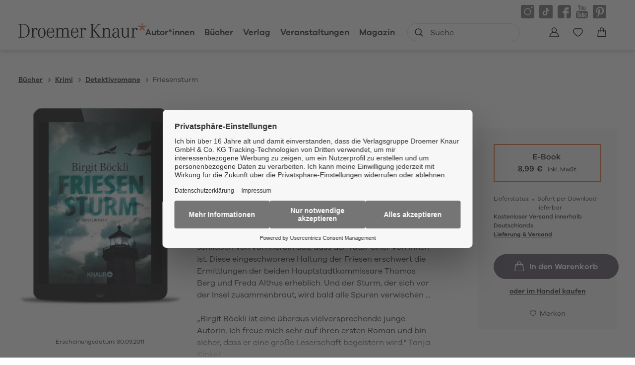

--- FILE ---
content_type: application/javascript
request_url: https://www.droemer-knaur.de/_astro/Product.7-U7Is95.js
body_size: 5299
content:
import{a as y,b as D,c as S}from"./get-deliverability.Dv3MImcX.js";import{g as L}from"./truncated-text.BJb8qyop.js";import{g as R,a as F}from"./imageservice.CROZtfES.js";class w{constructor(t,e={},i=""){this.data=t,this.isForeignRights=e.foreignRights,this.pathname=i}get foreignRights(){return this.isForeignRights}get name(){var t,e;return this.data.name||((e=(t=this.data.authors)==null?void 0:t[0])==null?void 0:e.name)||this.data.name||""}get firstName(){var t,e;return this.data.firstName||((e=(t=this.data.authors)==null?void 0:t[0])==null?void 0:e.firstName)||this.data.name||""}get lastName(){var t,e;return this.data.lastName||((e=(t=this.data.authors)==null?void 0:t[0])==null?void 0:e.lastName)||""}get fullName(){return`${this.firstName} ${this.lastName}`}get role(){var t,e,i;return((e=(t=this.data)==null?void 0:t.objectType)==null?void 0:e.toUpperCase())||this.data.role||this.data.authors&&((i=this.data.authors[0])==null?void 0:i.role)||""}get roleLabel(){var s,a,n,l,o,h,u,d,f,m,A,T,r,g;const t=[],e=this.sex,i=this.isForeignRights;return(this.data.isAuthor||this.role==="AUTHOR"||(l=(n=(a=(s=this.data)==null?void 0:s.authors)==null?void 0:a[0])==null?void 0:n.rolesList)!=null&&l.includes("AUTHOR"))&&t.push(i?"Author":"Autor"),(this.data.isCoAuthor||this.role==="COAUTHOR")&&t.push("Mitautor"),this.data.isTranslator||this.role,this.data.isEditor||this.role,(o=this.data.rolesList)!=null&&o.includes("screenwriter")&&t.push(i?"Screenwriter":"Drehbuchautor"),(h=this.data.rolesList)!=null&&h.includes("director")&&t.push(i?"Director":"Regisseur"),this.data.isIllustrator||this.role,(this.data.isReader||this.role==="READER"||(m=(f=(d=(u=this.data)==null?void 0:u.authors)==null?void 0:d[0])==null?void 0:f.rolesList)!=null&&m.includes("READER"))&&t.push(i?"Speaker":"Sprecher"),(this.data.isMusician||this.role==="MUSICIAN"||(g=(r=(T=(A=this.data)==null?void 0:A.authors)==null?void 0:T[0])==null?void 0:r.rolesList)!=null&&g.includes("MUSICIAN"))&&t.push(i?"Musician":"Musiker"),i?t.join(" | "):t.map(p=>e==="F"?`${p}in`:e!=="M"?`${p}*in`:p).join(" | ")}getAllRolesLabel(t={}){var a,n,l,o,h,u,d;let e="";const i=this.sex,s=((a=this.data)==null?void 0:a.contributorId)||"";return this.data.isAuthor&&((n=t==null?void 0:t.aUTHOR)!=null&&n.includes(s))&&(e+=this.isForeignRights?"Author, ":"Autor$gender, "),this.data.isReader&&((l=t==null?void 0:t.rEADER)!=null&&l.includes(s))&&(e+=this.isForeignRights?"Speaker, ":"Sprecher$gender, "),this.data.isIllustrator&&((o=t==null?void 0:t.iLLUSTRATOR)!=null&&o.includes(s))&&(e+=this.isForeignRights?"Illustrator, ":"Illustrator$gender, "),this.data.isCoAuthor&&((h=t==null?void 0:t.cOAUTHOR)!=null&&h.includes(s))&&(e+=this.isForeignRights?"Co author, ":"Mitautor$gender, "),this.data.isTranslator&&((u=t==null?void 0:t.tRANSLATOR)!=null&&u.includes(s))&&(e+=this.isForeignRights?"Translator, ":"Übersetzer$gender, "),this.data.isEditor&&((d=t==null?void 0:t.eDITOR)!=null&&d.includes(s))&&(e+=this.isForeignRights?"Editor, ":"Herausgeber$gender, "),this.isForeignRights||(i==="M"?e=e.replaceAll("$gender",""):i==="F"?e=e.replaceAll("$gender","in"):e=e.replaceAll("$gender","*in")),e=e.replace(/, $/,""),e||""}get roleFilterSlug(){var e,i,s,a,n,l,o,h,u,d,f,m;let t="autor";return(this.data.isAuthor||this.role==="AUTHOR"||(a=(s=(i=(e=this.data)==null?void 0:e.authors)==null?void 0:i[0])==null?void 0:s.rolesList)!=null&&a.includes("AUTHOR"))&&(t="autor"),(this.data.isReader||this.role==="READER"||(h=(o=(l=(n=this.data)==null?void 0:n.authors)==null?void 0:l[0])==null?void 0:o.rolesList)!=null&&h.includes("READER"))&&(t="sprecher"),(this.data.isMusician||this.role==="MUSICIAN"||(m=(f=(d=(u=this.data)==null?void 0:u.authors)==null?void 0:d[0])==null?void 0:f.rolesList)!=null&&m.includes("MUSICIAN"))&&(t="musiker"),t}get sex(){var t;return this.data.sex||this.data.authors&&((t=this.data.authors[0])==null?void 0:t.sex)||""}get image(){var t;return((t=this.data.image)==null?void 0:t.imageLink)||this.data.primaryImageLink||this.data.imageLink||"/images/placeholder/placeholder-contributor.jpg"}get imageCopyright(){var t;return((t=this.data.image)==null?void 0:t.copyrightNotice)||""}get url(){var t;return this.data.seoUrl||this.data.url||this.data.authors&&((t=this.data.authors[0])==null?void 0:t.seoUrl)||""}get detailPageUrl(){var i,s,a,n;const t=this.role;let e="/autor";if(t==="READER")e="/sprecher";else if(t==="MUSICIAN")e="/musiker";else if((s=(i=this.data)==null?void 0:i.rolesList)!=null&&s.includes("director")||(n=(a=this.data)==null?void 0:a.rolesList)!=null&&n.includes("screenwriter"))return`${this.url}`;return e?`${e}/${this.url}`:""}get allProductsPageUrl(){var i,s,a,n;const t=this.role;let e="autor";if(t==="CO_AUTHOR")e="mitautor";else if(t==="TRANSLATOR")e="uebersetzer";else if(t==="ILLUSTRATOR")e="illustrator";else if(t==="READER")e="sprecher";else if(t==="MUSICIAN")e="musiker";else if((s=(i=this.data)==null?void 0:i.rolesList)!=null&&s.includes("screenwriter")||(n=(a=this.data)==null?void 0:a.rolesList)!=null&&n.includes("director"))return"";return`/buch?${e}=${encodeURIComponent(this.name)}`}get allProductsPageLabel(){return`Bücher von ${this.name}`}get detailPageLabel(){let t="Zum",e="";return this.sex!=="M"&&(t="Zur"),this.isForeignRights&&(t="To"),!this.isForeignRights&&this.sex!=="M"&&this.sex!=="F"&&(e="nenseite"),`${t} ${this.roleLabel}${e}`}get breadcrumb(){let t="Autor*innen",e="/autor";this.pathname.includes("/sprecher")?(t="Sprecher:innen",e="/sprecher"):this.pathname.includes("/musiker")&&(t="Musiker:innen",e="/musiker");let i=[];return i.push({name:t,link:e}),i.push({name:this.name,link:null}),i}get bio(){var e;let t="";return this.data.bio?t=this.data.bio:this.data.authors&&((e=this.data.authors[0])!=null&&e.bio)?t=this.data.authors[0].bio:this.data.vita&&(t=this.data.vita),this.isForeignRights&&this.data.bioEng&&(t=this.data.bioEng),t.length>0&&!t.startsWith("<p>")&&(t=`<p>${t}</p>`),t}getTruncatedBio(t=120){return L(this.bio,t)}get websites(){var t;return((t=this.data.websites)==null?void 0:t.filter(e=>e.type==="UNSPECIFIED"))||""}get socialMediaLinks(){var t;return((t=this.data.websites)==null?void 0:t.filter(e=>e.type!=="UNSPECIFIED"))||""}getAlgoliaPictureHTML(t,e,i="lazy",s=""){let a=1;return a=1.75,`
        <picture>
            ${R({min:1280,src:this.image,width:Math.round(212*a),aspectRatio:s,format:"best"})}
            ${R({min:768,src:this.image,width:282,aspectRatio:s,format:"best"})}
            ${R({min:450,src:this.image,width:217,aspectRatio:s,format:"best"})}
            ${R({min:0,src:this.image,width:187,aspectRatio:s,format:"best"})}
            <img src="${F({src:this.image,width:212,format:"jpg",aspectRatio:s,noRetina:!0})}" alt="${this.name}" width="${t}" height="${e}" loading=${i} decoding="async">
        </picture>
        `}}const k=(c,t,e)=>{e.toUpperCase();let i=[];return c.isFilmed&&i.push({id:"filmed",label:b(t,"filmed")}),c.isOptioned&&i.push({id:"optioned",label:b(t,"optioned")}),c.isSale&&t!=="en"&&i.push({id:"sale",label:b(t,"sale")}),c.isBestseller&&i.push({id:"bestseller",label:b(t,"bestseller")}),c.isComingSoon&&i.push({id:"comingsoon",label:b(t,"comingsoon")}),c.isInFuture&&i.push({id:"future",label:b(t,"future")}),c.isNew&&i.push({id:"new",label:b(t,"new")}),i},b=(c="de",t)=>({de:{new:"Neu",bestseller:"Bestseller",comingsoon:"Bald",future:"Zukünftig",sale:"Aktion",optioned:"Optioniert",filmed:"Verfilmt"},en:{new:"New",bestseller:"Bestseller",comingsoon:"Coming soon",future:"Future",sale:"Sale",optioned:"Optioned",filmed:"Filmed"}})[c][t];class ${constructor(t,e={}){this.data=t||{},this.isSeries=e.type==="SERIES",this.isForeignRights=e.foreignRights,this.showFilmMaterialLink=e.showFilmMaterialLink,this.noEnglishTitle=e.noEnglishTitle,this.isExtDomain=e.isExtDomain}get foreignRights(){return this.isForeignRights}get hasForeignRights(){return this.data.hasForeignRights}get coverLink(){var t,e,i;return this.data.coverLink||this.data.primaryImageLink||this.data.cover||((i=(e=(t=this.data)==null?void 0:t.fieldMedia)==null?void 0:e.thumbnail)==null?void 0:i.src)}get title(){var t;return this.isForeignRights&&!this.noEnglishTitle?this.data.englishTitle||((t=this.data.foreignRights)==null?void 0:t.title)||this.data.title||"":this.data.title||this.data.fieldTitle||""}get url(){var t,e,i,s,a,n;return this.data.seoUrl||this.data.url||this.data.linkSlug||((i=(e=(t=this.data)==null?void 0:t.link)==null?void 0:e[0])==null?void 0:i.uri)||((n=(a=(s=this.data)==null?void 0:s.fieldLink)==null?void 0:a[0])==null?void 0:n.uri)||""}get linkText(){var t,e,i;return((i=(e=(t=this.data)==null?void 0:t.fieldLink)==null?void 0:e[0])==null?void 0:i.title)||""}get detailPageUrl(){let t="/buch";if(this.isForeignRights?t="/verlag/rights/book":this.showFilmMaterialLink&&(t="/verlag/film-agentur/filmstoffe/buch"),this.isSeries)return`/buch/reihe/${this.data.url}`;let e="";return this.isExtDomain&&(e="https://www.droemer-knaur.de"),this.url.includes("www")||this.url.includes("http")?this.url:`${e}${t}/${this.url}`}get detailPageLinkText(){return this.isForeignRights?"Read more":"Zum Buch"}get releaseDate(){return this.data.releaseDate}get seriesUrl(){var e;let t=((e=this.data.series)==null?void 0:e.seoUrl)||"";return t?`/buch/reihe/${t}`:""}get seriesPageLinkText(){return this.isForeignRights?"To the series":"Zur Serie"}get seriesTitle(){var t;return((t=this.data.series)==null?void 0:t.title)||""}get seriesAriaLabel(){return`Zur Serie: ${this.seriesTitle}`}get productDetailPageAriaLabel(){return`Zum Buch: ${this.title}`}getAriaLabelProductInfo(t=""){const e=this.data.shopPrice||this.data.price||"",i=(e==null?void 0:e.currentPrice)||(e==null?void 0:e.amount)||"";return`${this.type} '${this.title}' für ${i} Euro ${t}`}get numberWithinSeries(){var t;return((t=this.data)==null?void 0:t.numberWithinSeries)||""}get genre(){var e,i,s;const t=(i=(e=this.data)==null?void 0:e.themaSubjects)==null?void 0:i.filter(a=>a.type==="CATEGORY")[0];return(t==null?void 0:t.codeDescription)||((s=this.data)==null?void 0:s.schemaGenre)||""}get hasMockup(){return this.data.hasMockup||!1}get formattedReleaseDate(){let t=!0;return this.data.releaseDate?y(this.data.releaseDate,"2-digit","2-digit","numeric",t):null}get isBestseller(){return this.data.isBestseller||this.data.bestseller||!1}get isNew(){if(!this.releaseDate)return!1;let t=new Date;t=t.getTime();let e=D(t,"-40");e=e.getTime()/1e3;let i=new Date(this.releaseDate);return i=i.getTime()/1e3,t=t/1e3,i<t&&i>=e}get isComingSoon(){if(!this.releaseDate)return!1;let t=new Date;t=t.getTime();let e=D(t,"40");e=e.getTime()/1e3;let i=new Date(this.releaseDate);return i=i.getTime()/1e3,t=t/1e3,i>t&&i<=e}get isInFuture(){if(!this.releaseDate)return!1;let t=new Date;t=t.getTime();let e=D(t,"270");e=e.getTime()/1e3;let i=new Date(this.releaseDate);return i=i.getTime()/1e3,t=t/1e3,i>t&&i>e}get isSale(){const t=this.data.shopPrice;return t&&t.currentPrice<t.nextRegularPrice}get mainDescription(){var t,e,i,s;return this.isForeignRights?((e=(t=this.data)==null?void 0:t.foreignRights)==null?void 0:e.aboutTheBook)||((i=this.data)==null?void 0:i.mainDescription)||this.data.description||"":((s=this.data)==null?void 0:s.mainDescription)||this.data.description||""}get bulletPoints(){var t,e;return((e=(t=this.data)==null?void 0:t.foreignRights)==null?void 0:e.bulletPoints)||""}get truncatedDescription(){return L(this.mainDescription,250)}getTruncatedDescription(t=250,e=!0,i=!1){return L(this.mainDescription,t,e,i)}getTruncatedTitle(t=35){return L(this.title,t)}get variants(){var i,s;let t=((i=this.data)==null?void 0:i.productTypesData)||[];t=t.filter(a=>!this.isForeignRights&&a.availability!=="NO_LONGER_AVAILABLE"),(t==null?void 0:t.length)===0&&(t=((s=this.data)==null?void 0:s.productTypesData)||[]);let e=[];for(const a of t){const n=new $(a,{foreignRights:this.isForeignRights});n.isVariant=!0,e.push(n)}return e}get noVariantIsAvailable(){var e;return(((e=this.data)==null?void 0:e.productTypesData)||[]).filter(i=>i.availability!=="NO_LONGER_AVAILABLE").length===0}get audioFile(){var t;return((t=this.data)==null?void 0:t.audioSampleUrl)||""}get audioBookVariant(){return this.data.argonAudioBookUrl?{type:"Hörbuch",link:this.data.argonAudioBookUrl}:null}get physicalBookFromDifferentPublisher(){return this.data.relatedPhysicalBookFromDifferentPublisher||""}getPlatformLinks(t){return this.data.platformLinks[t]||""}get type(){return this.data.productType||"Buch"}get editionType(){return this.data.editionType||""}get contributors(){var e;let t=this.getFilteredContributors();return(t==null?void 0:t.length)===0&&((e=this.data)!=null&&e.fieldAuthor)&&(t=[this.data.fieldAuthor]),t}get contributorsToShow(){return this.getFilteredContributors(["AUTHOR","ILLUSTRATOR","READER"])}get contributorsToShowLimited(){return this.getFilteredContributors(["AUTHOR","ILLUSTRATOR","EDITOR","READER"],2)}get authors(){var i,s;const t=((i=this.data)==null?void 0:i.authors)||this.contributorsToShow||[];let e=[];for(const a of t)e.push(new w(a,{foreignRights:this.isForeignRights}));return e.length===0&&((s=this.data)!=null&&s.fieldAuthor)&&e.push(new w(this.data.fieldAuthor)),e}get readers(){var i;const t=((i=this.data)==null?void 0:i.readers)||[];let e=[];for(const s of t)e.push(new w(s,{foreignRights:this.isForeignRights}));return e}get musicians(){var i;const t=((i=this.data)==null?void 0:i.musicians)||[];let e=[];for(const s of t)e.push(new w(s,{foreignRights:this.isForeignRights}));return e}get numberOfAuthors(){return this.authors.length}get authorsToShow(){let e=this.authors;return e=e.slice(0,2),this.authors.length>2&&e.push({name:"..."}),e}get translators(){return this.getFilteredContributors(["TRANSLATOR"])}get editors(){return this.getFilteredContributors(["EDITOR"])}get coAuthors(){return this.getFilteredContributors(["CO_AUTHOR"])}get firstVariant(){var t;return(t=this.variants)!=null&&t.length?this.variants[0]:null}getSelectedVariant(t=""){return t=t.replaceAll("-",""),this.variants.filter(i=>i.productKey===t)[0]||this.firstVariant}get flag(){const t=this.isForeignRights?"en":"de";return this.getActiveFlag(t)}get productKey(){return this.data.productKey}get productAsin(){return this.data.amazonASIN}get publisher(){return this.data.publisher||""}get isbn13(){return this.data.isbn13}get numberOfPages(){return this.data.numberOfPages||""}get shopId(){return this.data.shopwareUuid||"0"}get trackingData(){var a;const t=this.data.shopPrice||this.data.price||"",e=(t==null?void 0:t.currentPrice)||(t==null?void 0:t.amount)||"",i=((a=this.title)==null?void 0:a.replace(/'/g,"´"))||"",s={id:this.shopId,item_id:this.productKey,item_name:i,price:e,quantity:1};return JSON.stringify(s).replace(/"/g,"'")}get price(){let t=this.data.shopPrice||"",e=(t==null?void 0:t.currentPrice)||(t==null?void 0:t.amount)||"";if(e&&e>0)e=parseFloat(e).toFixed(2);else return'0,00 €<span class="price-hint">*</span>';if(t!=null&&t.nextRegularPrice&&e<t.nextRegularPrice&&(t!=null&&t.isPromotionalPrice)){e=e.replace(".",",");const i=t.nextRegularPrice.toString().replace(".",",");e=`<span class="marked">${e} €<span class="price-hint">**</span></span> <del>${i} €<span class="price-hint">*</span></del> `}else if(t!=null&&t.lowestPriceLast30Days&&e<t.lowestPriceLast30Days){e=e.replace(".",",");const i=t.lowestPriceLast30Days.toString().replace(".",",");e=`<span class="marked">${e} €<span class="price-hint">**</span></span> <del>${i} €<span class="price-hint">*</span></del> `}else e=e.replace(".",",");return e=e.includes("€")?`${e.replace(/€/g,'<span class="currency">€</span>')}`:`${e} <span class="currency">€</span><span class="price-hint">*</span>`,e}getAlgoliaPictureHTML(t,e,i="lazy"){var a;let s=this.coverLink;return!s&&((a=window==null?void 0:window.location)!=null&&a.origin)&&(s=`${window.location.origin}/images/placeholder/placeholder-book.jpg`),`
        <picture>
            ${R({min:1280,src:s,width:210,format:"best"})}
            ${R({min:768,src:s,width:288,format:"best"})}
            ${R({min:450,src:s,width:326,format:"best"})}
            ${R({min:0,src:s,width:160,format:"best"})}
            <img src="${F({src:s,width:210,format:"jpg",noRetina:!0})}" alt="${this.title}" width="${t}" height="${e}" loading=${i} decoding="async">
        </picture>
        `}getFilteredContributors(t=["ALL"],e=100,i=!0){var n,l,o,h,u,d,f,m,A,T;let s=((n=this.data)==null?void 0:n.contributors)||[];if((s==null?void 0:s.length)===0){if((l=this.data)!=null&&l.authors&&(t.includes("ALL")||t.includes("AUTHOR"))){s=((o=this.data)==null?void 0:o.authors)||[];for(const r of s)typeof r=="object"&&r!==null&&!(r!=null&&r.role)&&(r.role="AUTHOR")}if((h=this.data)!=null&&h.readers&&(t.includes("ALL")||t.includes("READER"))){s=s.concat(((u=this.data)==null?void 0:u.readers)||[]);for(const r of s)typeof r=="object"&&r!==null&&!(r!=null&&r.role)&&(r.role="READER")}if((d=this.data)!=null&&d.illustrators&&(t.includes("ALL")||t.includes("ILLUSTRATOR"))){s=s.concat(((f=this.data)==null?void 0:f.illustrators)||[]);for(const r of s)typeof r=="object"&&r!==null&&!(r!=null&&r.role)&&(r.role="ILLUSTRATOR")}if((m=this.data)!=null&&m.translators&&(t.includes("ALL")||t.includes("TRANSLATOR"))){s=s.concat(((A=this.data)==null?void 0:A.translators)||[]);for(const r of s)typeof r=="object"&&r!==null&&!(r!=null&&r.role)&&(r.role="TRANSLATOR")}if(this.data.editors&&(t.includes("ALL")||t.includes("EDITOR"))){s=s.concat(((T=this.data)==null?void 0:T.editors)||[]);for(const r of s)typeof r=="object"&&r!==null&&!(r!=null&&r.role)&&(r.role="EDITOR")}}i&&(s=s.reduce((r,g)=>(r.some(p=>p.seoUrl&&g.seoUrl&&p.seoUrl===g.seoUrl||p.url&&g.url&&p.url===g.url)||r.push(g),r),[])),s=s.slice(0,e);let a=[];if(s.length===0)return a;for(const r of t)for(const g of s)(r==="ALL"||r===g.role)&&a.push(new w(g,{foreignRights:this.isForeignRights}));return a}get reviewQuotes(){return this.data.reviewQuotes||[]}get additionalProductImages(){return this.data.insideViewLinks||[]}get previewUrl(){return this.data.previewUrl||""}get seoAdditionTitle(){return this.data.seoAddition||""}get subTitle(){var s,a;const t=this.seoAdditionTitle||"",e=this.data.subTitle||"",i=t.length>0&&e.length>0?" | ":"";return this.isForeignRights?((a=(s=this.data)==null?void 0:s.foreignRights)==null?void 0:a.subTitle)||"":`${e}${i}${t}`}get pondusDeliverability(){var t;return((t=this.data)==null?void 0:t.deliverability)==="Lieferbar"}get deliverability(){var t,e,i;return S((t=this.data.libriInventory)==null?void 0:t.deliveryMessage,(e=this.data.libriInventory)==null?void 0:e.deliveryStatusColor,(i=this.data.libriInventory)==null?void 0:i.reportingKey,this.data.isEmbargoProduct,this.releaseDate,this.formattedReleaseDate,this.type,this.stock,this.pondusDeliverability)}get runtime(){return this.data.runtime||0}get runtimeHours(){return!this.runtime||isNaN(this.runtime)?0:Math.floor(this.runtime/60)}get runtimeMinutes(){return!this.runtime||isNaN(this.runtime)?0:this.runtime%60}getVariantUrl(t,e){if(this.isSeries||t.includes("http")||t.includes("www"))return t;let i=t.slice(0,-13);return i+=e,i||""}getActiveFlag(t="de"){return k(this,t,this.publisher)[0]}get flags(){const t=this.isForeignRights?"en":"de";return k(this,t,this.publisher)}get cartButtonText(){let t="In den Warenkorb";return this.deliverability.color==="yellow yellow-presale"&&(t="Vorbestellen"),t}get cartButtonTextMobile(){let t="Warenkorb";return this.deliverability.color==="yellow yellow-presale"&&(t="Vorbestellen"),t}get getEBookFileFormat(){return this.type==="E-Book"?"EPUB":""}get sampleTranslations(){return this.data.sampleTranslations||[]}getExternalUrl(t="",e){let i="",s=this.detailPageUrl;switch(s=s.slice(0,-14),s+="-"+e,typeof t=="string"&&(t=t.toLowerCase()),t){case"droemer":i="https://www.droemer-knaur.de/buch/";break;case"kiwi":i="https://www.kiwi-verlag.de/buch/";break;case"galiani":i="https://www.galiani.de/buch/";break;case"fischer":i="https://www.fischerverlage.de/buch/";break;case"rowohlt":i="https://www.rowohlt.de/buch/";break;case"kafka":i="https://www.franzkafka.de/buch/";break;case"kyss":i="https://www.endlichkyss.de/buch/";break;case"tor":i="https://www.tor-online.de/produkt/";break;case"argon-hoerbuch":i="https://www.argon-verlag.de/hoerbuch/";break}return i+s}get recommendedMinimumAge(){var t;return((t=this.data)==null?void 0:t.recommendedMinimumAge)||"0"}get ageCode(){var e,i;const t=(i=(e=this.data)==null?void 0:e.themaSubjects)==null?void 0:i.filter(s=>s.type==="AGE")[0];return(t==null?void 0:t.code)||""}get ageRecommendationText(){return""}get ageRecommendationTextEn(){return""}get isRecommendedForBabies(){return this.ageCode.includes("5AB")||this.recommendedMinimumAge<=2}get isRecommendedForSmallKids(){return this.ageCode==="5AC"||this.ageCode==="5AD"||this.ageCode==="5AF"||this.recommendedMinimumAge<=5}get isRecommendedForKids(){return this.ageCode==="5AG"||this.ageCode==="5AH"||this.ageCode==="5AJ"||this.ageCode==="5AK"||this.ageCode==="5AL"||this.recommendedMinimumAge<=10}get isRecommendedForTeenagers(){return this.ageCode==="5AM"||this.ageCode==="5AN"||this.ageCode==="5AP"||this.ageCode==="5AQ"||this.ageCode==="5AS"||this.ageCode==="5AT"||this.ageCode==="5AU"||this.recommendedMinimumAge>=11}get ageRecommendation(){return this.isRecommendedForBabies?"babies":this.isRecommendedForSmallKids?"small-kids":this.isRecommendedForKids?"kids":this.isRecommendedForTeenagers?"teenagers":""}get translations(){return this.data.foreignRights.translations||""}get copyright(){var t,e;return((e=(t=this.data)==null?void 0:t.background)==null?void 0:e.copyright)||""}get tropes(){var t;return((t=this.data)==null?void 0:t.tropes)||[]}get mainTropes(){var t;return((t=this.tropes)==null?void 0:t.filter(e=>e.isMain))||[]}get subTropes(){var t;return((t=this.tropes)==null?void 0:t.filter(e=>!e.isMain))||[]}get stock(){var t,e;return((e=(t=this.data)==null?void 0:t.libriInventory)==null?void 0:e.stock)||0}get isReleasedSoon(){return new Date(this.releaseDate)>new Date}get warningNote(){var t;return((t=this.data)==null?void 0:t.warningNote)||""}get hasAccessibilityInfo(){var t;return(t=this.data)==null?void 0:t.hasAccessibilityInfo}get accessibilityCodeDescriptions(){var t;return((t=this.data)==null?void 0:t.accessibilityCodeDescription)||[]}get isOnAffiliateBlacklist(){var t;return(t=this.data)==null?void 0:t.affiliateBlacklist}get isFilmMaterial(){var t;return(t=this.data)==null?void 0:t.isFilmMaterial}get isOptioned(){var t;return((t=this.data)==null?void 0:t.isOptioned)||!1}get isFilmed(){var t;return((t=this.data)==null?void 0:t.isFilmed)||!1}}export{w as C,$ as P};


--- FILE ---
content_type: application/javascript
request_url: https://www.droemer-knaur.de/_astro/SiteHeader.astro_astro_type_script_index_0_lang.BjrbMHsk.js
body_size: -194
content:
import{a as m}from"./site-header.DnH3SMJp.js";import{c}from"./cart.BAoGMG3D.js";import{w as p}from"./wishlist.K69S55XD.js";import{a as s}from"./account.DrJlo9gr.js";import{a as u}from"./datalayer.BfHv7hDQ.js";import{g as h}from"./get-deliverability.Dv3MImcX.js";import"./preload-helper.ckwbz45p.js";import"./store.DNQ3R6zT.js";import"./imageservice.CROZtfES.js";import"./quantity-control.Dd-YOvWR.js";import"./notification.CjIVLSzP.js";import"./_commonjsHelpers.CqkleIqs.js";/* empty css                          */import"./index.CxfjuJTQ.js";import"./Product.7-U7Is95.js";import"./truncated-text.BJb8qyop.js";import"./form-validation.ByJAIsUT.js";const a={vars:{toCheckoutButtonQuery:".datalayer-to-checkout-button"},init(){a.toCheckout()},toCheckout(){document.body.addEventListener("click",async r=>{var e,i;const t=r.target.closest(a.vars.toCheckoutButtonQuery);if(t){r.preventDefault();const o=await c.getCurrentCartData();o.item_source=h(location.pathname),o.item_source_path="https://www.droemer-knaur.de"+location.pathname;let n=u("begin_checkout",o);n.path=window.location.pathname,(e=window.dataLayer)==null||e.push(n),((i=t.href)==null?void 0:i.length)>0&&(window.location.href=t.href)}})}};m.init();c.init();p.init();s.init();a.init();
